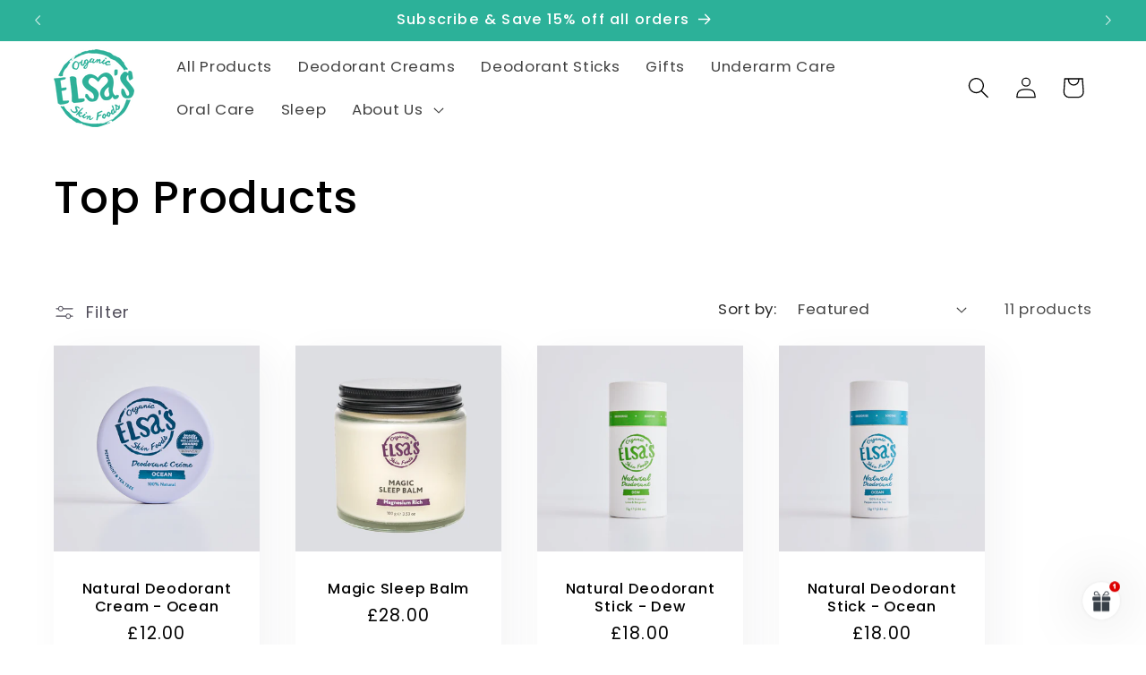

--- FILE ---
content_type: application/x-javascript
request_url: https://app.sealsubscriptions.com/shopify/public/status/shop/elsas-c155.myshopify.com.js?1764869388
body_size: -351
content:
var sealsubscriptions_settings_updated='1764720509c';

--- FILE ---
content_type: application/x-javascript
request_url: https://app.sealsubscriptions.com/shopify/public/status/shop/elsas-c155.myshopify.com.js?1764869383
body_size: -122
content:
var sealsubscriptions_settings_updated='1764720509c';